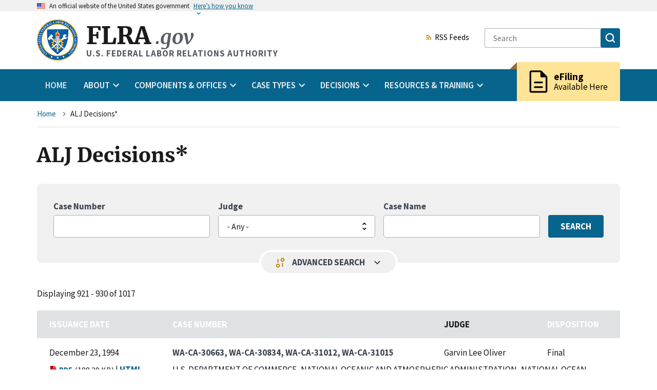

--- FILE ---
content_type: text/html; charset=UTF-8
request_url: https://www.flra.gov/decisions/alj-decisions?caseno=&amp%3Bfield_judge=All&amp%3Bparties=&amp%3Bkeys=&amp%3Bdisposition=All&amp%3Border=field_case_number&amp%3Bsort=asc&amp%3Bpage=96&field_judge=All&parties=&keys=&disposition=All&page=92&order=field_issuance_date&sort=desc
body_size: 69385
content:


<!DOCTYPE html>
<html lang="en" dir="ltr" prefix="og: https://ogp.me/ns#" class="no-js">
  <head>
    <meta charset="utf-8" />
<link rel="canonical" href="https://www.flra.gov/decisions/alj-decisions" />
<link rel="icon" href="themes/custom/fbase/favicon.ico" />
<link rel="icon" sizes="16x16" href="/themes/custom/fbase/images/favicon/favicon-16x16.png" />
<link rel="icon" sizes="32x32" href="/themes/custom/fbase/images/favicon/favicon-32x32.png" />
<link rel="icon" sizes="96x96" href="/themes/custom/fbase/images/favicon/favicon-96x96.png" />
<link rel="icon" sizes="192x192" href="/themes/custom/fbase/images/favicon/android-icon-192x192.png" />
<link rel="apple-touch-icon" href="/themes/custom/fbase/images/favicon/apple-icon-60x60.png" />
<link rel="apple-touch-icon" sizes="72x72" href="/themes/custom/fbase/images/favicon/apple-icon-72x72.png" />
<link rel="apple-touch-icon" sizes="76x76" href="/themes/custom/fbase/images/favicon/apple-icon-76x76.png" />
<link rel="apple-touch-icon" sizes="114x114" href="/themes/custom/fbase/images/favicon/apple-icon-114x114.png" />
<link rel="apple-touch-icon" sizes="120x120" href="/themes/custom/fbase/images/favicon/apple-icon-120x120.png" />
<link rel="apple-touch-icon" sizes="144x144" href="/themes/custom/fbase/images/favicon/apple-icon-144x144.png" />
<link rel="apple-touch-icon" sizes="152x152" href="/themes/custom/fbase/images/favicon/apple-icon-152x152.png" />
<link rel="apple-touch-icon" sizes="180x180" href="/themes/custom/fbase/images/favicon/apple-icon-180x180.png" />
<meta property="og:site_name" content="U.S. FEDERAL LABOR RELATIONS AUTHORITY" />
<meta property="og:title" content="ALJ Decisions*" />
<meta name="MobileOptimized" content="width" />
<meta name="HandheldFriendly" content="true" />
<meta name="viewport" content="width=device-width, initial-scale=1.0" />

    <title>ALJ Decisions* | U.S. FEDERAL LABOR RELATIONS AUTHORITY</title>
    <link rel="stylesheet" media="all" href="/core/misc/components/progress.module.css?t6d481" />
<link rel="stylesheet" media="all" href="/core/misc/components/ajax-progress.module.css?t6d481" />
<link rel="stylesheet" media="all" href="/core/modules/system/css/components/fieldgroup.module.css?t6d481" />
<link rel="stylesheet" media="all" href="/core/modules/system/css/components/container-inline.module.css?t6d481" />
<link rel="stylesheet" media="all" href="/core/modules/system/css/components/details.module.css?t6d481" />
<link rel="stylesheet" media="all" href="/core/modules/system/css/components/item-list.module.css?t6d481" />
<link rel="stylesheet" media="all" href="/core/modules/system/css/components/js.module.css?t6d481" />
<link rel="stylesheet" media="all" href="/core/modules/system/css/components/nowrap.module.css?t6d481" />
<link rel="stylesheet" media="all" href="/core/modules/system/css/components/position-container.module.css?t6d481" />
<link rel="stylesheet" media="all" href="/core/modules/system/css/components/reset-appearance.module.css?t6d481" />
<link rel="stylesheet" media="all" href="/core/modules/system/css/components/resize.module.css?t6d481" />
<link rel="stylesheet" media="all" href="/core/modules/system/css/components/system-status-counter.css?t6d481" />
<link rel="stylesheet" media="all" href="/core/modules/system/css/components/system-status-report-counters.css?t6d481" />
<link rel="stylesheet" media="all" href="/core/modules/system/css/components/system-status-report-general-info.css?t6d481" />
<link rel="stylesheet" media="all" href="/core/modules/system/css/components/tablesort.module.css?t6d481" />
<link rel="stylesheet" media="all" href="/core/modules/views/css/views.module.css?t6d481" />
<link rel="stylesheet" media="all" href="/modules/better_exposed_filters/css/better_exposed_filters.css?t6d481" />
<link rel="stylesheet" media="all" href="//fonts.googleapis.com/icon?family=Material+Icons" />
<link rel="stylesheet" media="all" href="/modules/paragraphs/css/paragraphs.unpublished.css?t6d481" />
<link rel="stylesheet" media="all" href="/themes/custom/fbase/dist/css/back-to-top.css?t6d481" />
<link rel="stylesheet" media="all" href="/themes/custom/fbase/dist/css/block.css?t6d481" />
<link rel="stylesheet" media="all" href="/themes/custom/fbase/dist/css/breadcrumb.css?t6d481" />
<link rel="stylesheet" media="all" href="/themes/custom/fbase/dist/css/icon-link.css?t6d481" />
<link rel="stylesheet" media="all" href="/themes/custom/fbase/dist/css/file.css?t6d481" />
<link rel="stylesheet" media="all" href="/themes/custom/fbase/dist/css/styles.css?t6d481" />
<link rel="stylesheet" media="all" href="/themes/custom/fbase/dist/css/pager.css?t6d481" />
<link rel="stylesheet" media="all" href="/themes/custom/fbase/dist/css/rss-feed.css?t6d481" />
<link rel="stylesheet" media="all" href="/themes/custom/fbase/dist/css/views-exposed-form.css?t6d481" />

    
  </head>
  <body  class="path-node not-front node-page node-page--node-type-landing-page" id="top--92NdLbkq6Fk">
    
<div  class="c-skiplinks">
  <a href="#main" class="c-skiplinks__link u-visually-hidden u-focusable">Skip to main content</a>
</div>
    
      <div class="dialog-off-canvas-main-canvas" data-off-canvas-main-canvas>
    
<div  class="l-site-container">
    
      
<section  class="usa-banner" aria-label="Official government website">
  <div class="usa-accordion">  <header class="usa-banner__header">
    <div class="usa-banner__inner">
      <div class="grid-col-auto">
        <img class="usa-banner__header-flag" src="/themes/custom/fbase/dist/images/us_flag_small.png" alt="U.S. flag" />
      </div>
      <div class="grid-col-fill tablet:grid-col-auto">
        <p class="usa-banner__header-text"><span aria-hidden="true">An </span>official website of the United States government</p>
              <p class="usa-banner__header-action" aria-hidden="true">Here’s how you know</p></div>
        <button class="usa-accordion__button usa-banner__button" aria-expanded="false" aria-controls="gov-banner">
          <span class="usa-banner__button-text">Here’s how you know</span>
        </button>
          </div>
  </header>
      <div class="usa-banner__content usa-accordion__content" id="gov-banner">
      <div class="grid-row grid-gap-lg">
                  <div class="usa-banner__guidance tablet:grid-col-6">
            <img class="usa-banner__icon usa-media-block__img" src="/themes/custom/fbase/dist/images/icon-dot-gov.svg" alt="Dot gov">
            <div class="usa-media-block__body">
              <p>
                <strong>Official websites use .gov</strong>
                <br> A <strong>.gov</strong> website belongs to an official government organization in the United States.
              </p>
            </div>
          </div>
                  <div class="usa-banner__guidance tablet:grid-col-6">
            <img class="usa-banner__icon usa-media-block__img" src="/themes/custom/fbase/dist/images/icon-https.svg" alt="HTTPS">
            <div class="usa-media-block__body">
              <p>
                <strong>Secure .gov websites use HTTPS</strong>
                <br> A <strong>lock</strong> (<span class="icon-lock"><svg xmlns="http://www.w3.org/2000/svg" width="52" height="64" viewBox="0 0 52 64" class="usa-banner__lock-image" role="img" aria-labelledby="banner-lock-title banner-lock-description"><title id="banner-lock-title">Lock</title><desc id="banner-lock-description">A locked padlock</desc><path fill="#000000" fill-rule="evenodd" d="M26 0c10.493 0 19 8.507 19 19v9h3a4 4 0 0 1 4 4v28a4 4 0 0 1-4 4H4a4 4 0 0 1-4-4V32a4 4 0 0 1 4-4h3v-9C7 8.507 15.507 0 26 0zm0 8c-5.979 0-10.843 4.77-10.996 10.712L15 19v9h22v-9c0-6.075-4.925-11-11-11z"/></svg></span>) or <strong>https://</strong> means you’ve safely connected to the .gov website. Share sensitive information only on official, secure websites.
              </p>
            </div>
          </div>
              </div>
    </div>
  </div>
  </section>

  

  
<div class="usa-overlay"></div>
<header  class="usa-header usa-header--extended" role="banner">
            
<div  class="usa-navbar">
        

<div  id="block-fbase-branding" class="usa-logo">
      <a href="/" title="Home" rel="home">
      <img class="usa-logo__img" src="/themes/custom/fbase/logo.png" alt="Home" />
    </a>
    <em class="usa-logo__text">
    <a href="/" title="Home" aria-label="Home">
        FLRA<span>.gov</span>
    </a>

          <div class="usa-logo__slogan">
          U.S. FEDERAL LABOR RELATIONS AUTHORITY
      </div>
      </em>
</div>

      <button class="usa-menu-btn">Menu</button>
</div>

      

<nav  class="usa-nav" role="navigation" aria-label="Primary navigation">
  <div class="usa-nav__inner">  <button class="usa-nav__close">

<svg  class="c-icon" role="img"><title>Close</title><use href="/themes/custom/fbase/dist/images/sprite.svg#close"></use></svg></button>
            










  
  
    

  
            
<ul  data-region="navigation" class="c-menu c-menu--main usa-accordion">
  
                              
    
                        
        
    
    
    <li  class="c-menu__item">
              <a href="/" class="usa-nav__link c-menu__link" data-drupal-link-system-path="&lt;front&gt;">Home</a>
          </li>

  
                              
    
                                                        
                                                                                        
    
    
    <li  class="c-menu__item has-subnav is-expanded">
            
      <button  class="c-menu__link js-top-level has-subnav is-expanded usa-nav__link usa-accordion__button" aria-current="false" aria-expanded="false"><span>About</span></button>
      <ul  class="c-menu c-menu__subnav c-menu__dropdown-wrapper" hidden>
        <li  class="c-menu__item">
                              <a href="/about" class="c-menu__link c-menu__link--subheader" data-drupal-link-system-path="node/66159">About</a>
          <ul  class="c-menu">
      
    
    
    
    
    
    
    
    
    <li  class="c-menu__item">
              <a href="/about/introduction-flra" class="c-menu__link" aria-current="false" data-drupal-link-system-path="node/65917">Introduction to the FLRA</a>
      
          </li>
      
    
    
    
    
    
    
    
    
    <li  class="c-menu__item">
              <a href="/about/mission" class="c-menu__link" aria-current="false" data-drupal-link-system-path="node/65919">Mission</a>
      
          </li>
      
    
    
    
    
    
    
    
    
    <li  class="c-menu__item">
              <a href="/about/budget-performance" class="c-menu__link" aria-current="false" data-drupal-link-system-path="node/66079">Budget &amp; Performance</a>
      
          </li>
      
    
    
    
    
    
    
    
    
    <li  class="c-menu__item">
              <a href="/about/organizational-chart" class="c-menu__link" aria-current="false" data-drupal-link-system-path="node/66160">Organizational Chart</a>
      
          </li>
      
    
    
    
    
    
    
    
    
    <li  class="c-menu__item">
              <a href="/about/flra-leadership" class="c-menu__link" aria-current="false" data-drupal-link-system-path="node/66161">FLRA Leadership</a>
      
          </li>
      
    
    
    
    
    
    
    
    
    <li  class="c-menu__item">
              <a href="/press_releases" title="" class="c-menu__link" aria-current="false" data-drupal-link-system-path="node/79766">Press Releases</a>
      
          </li>
      
    
    
    
    
    
    
    
    
    <li  class="c-menu__item">
              <a href="/about/public-affairs" class="c-menu__link" aria-current="false" data-drupal-link-system-path="node/66156">Public Affairs</a>
      
          </li>
      
    
    
    
    
    
    
    
    
    <li  class="c-menu__item">
              <a href="https://www.usajobs.gov/Search/Results?a=AU00" title="" class="c-menu__link" aria-current="false">FLRA Job Postings</a>
      
          </li>
  </ul>
        </li>
              </ul>
          </li>

  
                              
    
                                                        
                            
    
    
    <li  class="c-menu__item has-subnav is-expanded">
            
      <button  class="c-menu__link js-top-level has-subnav is-expanded usa-nav__link usa-accordion__button" aria-current="false" aria-expanded="false"><span>Components &amp; Offices</span></button>
      <ul  class="c-menu c-menu__subnav c-menu__dropdown-wrapper" hidden>
        <li  class="c-menu__item">
                              <a href="/components-offices" class="c-menu__link c-menu__link--header" data-drupal-link-system-path="node/66162">Components &amp; Offices</a>
          <ul  class="c-menu c-menu__submenu-wrapper">
      
    
    
              
    
    
    
    
    
    <li  class="c-menu__item">
              <a href="/components-offices/components" title="" class="c-menu__link c-menu__link--subheader" aria-current="false" data-drupal-link-system-path="node/66163">Components</a>
      
              <ul  class="c-menu">
      
    
    
    
    
    
    
    
    
    <li  class="c-menu__item">
              <a href="/components-offices/components/authority" class="c-menu__link" aria-current="false" data-drupal-link-system-path="node/66064">The Authority</a>
      
          </li>
      
    
    
    
    
    
    
    
    
    <li  class="c-menu__item">
              <a href="/components-offices/components/office-general-counsel-ogc" class="c-menu__link" aria-current="false" data-drupal-link-system-path="node/66157">Office of the General Counsel</a>
      
          </li>
      
    
    
    
    
    
    
    
    
    <li  class="c-menu__item">
              <a href="/components-offices/components/federal-service-impasses-panel-fsip-or-panel" class="c-menu__link" aria-current="false" data-drupal-link-system-path="node/66010">The Federal Service Impasses Panel</a>
      
          </li>
  </ul>
          </li>
      
    
    
              
    
    
    
    
    
    <li  class="c-menu__item">
              <a href="/components-offices/offices" class="c-menu__link c-menu__link--subheader" aria-current="false" data-drupal-link-system-path="node/66164">Offices</a>
      
              <ul  class="c-menu">
      
    
    
    
    
    
    
    
    
    <li  class="c-menu__item">
              <a href="/components-offices/offices/office-administrative-law-judges" class="c-menu__link" aria-current="false" data-drupal-link-system-path="node/66088">Administrative Law Judges</a>
      
          </li>
      
    
    
    
    
    
    
    
    
    <li  class="c-menu__item">
              <a href="/components-offices/offices/office-case-intake-and-publication-cip" class="c-menu__link" aria-current="false" data-drupal-link-system-path="node/66076">Case Intake and Publication</a>
      
          </li>
      
    
    
    
    
    
    
    
    
    <li  class="c-menu__item">
              <a href="/components-offices/offices/office-executive-director" class="c-menu__link" aria-current="false" data-drupal-link-system-path="node/66070">The Executive Director</a>
      
          </li>
      
    
    
    
    
    
    
    
    
    <li  class="c-menu__item">
              <a href="/components-offices/offices/office-inspector-general" class="c-menu__link" aria-current="false" data-drupal-link-system-path="node/66144">Inspector General</a>
      
          </li>
      
    
    
    
    
    
    
    
    
    <li  class="c-menu__item">
              <a href="/components-offices/offices/legislative-and-public-affairs" class="c-menu__link" aria-current="false" data-drupal-link-system-path="node/78947">Legislative &amp; Public Affairs</a>
      
          </li>
      
    
    
    
    
    
    
    
    
    <li  class="c-menu__item">
              <a href="/components-offices/offices/office-solicitor" class="c-menu__link" aria-current="false" data-drupal-link-system-path="node/66120">The Solicitor</a>
      
          </li>
  </ul>
          </li>
  </ul>
        </li>
              </ul>
          </li>

  
                              
    
                                                        
                                                                              
    
    
    <li  class="c-menu__item has-subnav is-expanded">
            
      <button  class="c-menu__link js-top-level has-subnav is-expanded usa-nav__link usa-accordion__button" aria-current="false" aria-expanded="false"><span>Case Types</span></button>
      <ul  class="c-menu c-menu__subnav c-menu__dropdown-wrapper" hidden>
        <li  class="c-menu__item">
                              <a href="/cases" class="c-menu__link c-menu__link--subheader" data-drupal-link-system-path="node/65874">Case Types</a>
          <ul  class="c-menu">
      
    
    
    
    
    
    
    
    
    <li  class="c-menu__item">
              <a href="/cases/file-case" class="c-menu__link" aria-current="false" data-drupal-link-system-path="node/66127">File a Case</a>
      
          </li>
      
    
    
    
    
    
    
    
    
    <li  class="c-menu__item">
              <a href="/cases/unfair-labor-practice" class="c-menu__link" aria-current="false" data-drupal-link-system-path="node/66094">Unfair Labor Practice</a>
      
          </li>
      
    
    
    
    
    
    
    
    
    <li  class="c-menu__item">
              <a href="/cases/representation" class="c-menu__link" aria-current="false" data-drupal-link-system-path="node/66066">Representation</a>
      
          </li>
      
    
    
    
    
    
    
    
    
    <li  class="c-menu__item">
              <a href="/cases/arbitration" class="c-menu__link" aria-current="false" data-drupal-link-system-path="node/66065">Arbitration</a>
      
          </li>
      
    
    
    
    
    
    
    
    
    <li  class="c-menu__item">
              <a href="/cases/negotiability" class="c-menu__link" aria-current="false" data-drupal-link-system-path="node/66068">Negotiability</a>
      
          </li>
      
    
    
    
    
    
    
    
    
    <li  class="c-menu__item">
              <a href="/cases/negotiation-impasse" class="c-menu__link" aria-current="false" data-drupal-link-system-path="node/65816">Negotiation Impasse</a>
      
          </li>
      
    
    
    
    
    
    
    
    
    <li  class="c-menu__item">
              <a href="/cases/other-types" class="c-menu__link" aria-current="false" data-drupal-link-system-path="node/65436">Other Types</a>
      
          </li>
  </ul>
        </li>
              </ul>
          </li>

  
                              
    
                                                        
                                                                    
    
    
    <li  class="c-menu__item has-subnav is-expanded">
            
      <button  class="c-menu__link js-top-level has-subnav is-expanded usa-nav__link usa-accordion__button" aria-current="false" aria-expanded="false"><span>Decisions</span></button>
      <ul  class="c-menu c-menu__subnav c-menu__dropdown-wrapper" hidden>
        <li  class="c-menu__item">
                              <a href="/decisions" class="c-menu__link c-menu__link--subheader" data-drupal-link-system-path="node/66111">Decisions</a>
          <ul  class="c-menu">
      
    
    
    
    
    
    
    
    
    <li  class="c-menu__item">
              <a href="/decisions/authority-decisions" title="" class="c-menu__link" aria-current="false" data-drupal-link-system-path="node/79771">Authority Decisions</a>
      
          </li>
      
    
    
    
    
    
    
    
    
    <li  class="c-menu__item">
              <a href="/decisions/alj-decisions" title="" class="c-menu__link" aria-current="false" data-drupal-link-system-path="node/79776">Administrative Law Judges Decisions</a>
      
          </li>
      
    
    
    
    
    
    
    
    
    <li  class="c-menu__item">
              <a href="/decisions/fsip-decisions" title="" class="c-menu__link" aria-current="false" data-drupal-link-system-path="node/79781">Federal Service Impasses Panel Decisions</a>
      
          </li>
      
    
    
    
    
    
    
    
    
    <li  class="c-menu__item">
              <a href="/decisions/office-of-solicitor-decisions" title="" class="c-menu__link" aria-current="false" data-drupal-link-system-path="node/79786">Solicitor&#039;s Briefs and Court Decisions</a>
      
          </li>
      
    
    
    
    
    
    
    
    
    <li  class="c-menu__item">
              <a href="/decisions/archival-decisions-legislative-history-foreign-service-decisions" class="c-menu__link" aria-current="false" data-drupal-link-system-path="node/66174">Archival Decisions, Legislative History, &amp; Foreign Service Decisions</a>
      
          </li>
      
    
    
    
    
    
    
    
    
    <li  class="c-menu__item">
              <a href="/decisions/quarterly-digest-authority-decisions" class="c-menu__link" aria-current="false" data-drupal-link-system-path="node/78761">Quarterly Digest of Authority Decisions</a>
      
          </li>
  </ul>
        </li>
              </ul>
          </li>

  
                              
    
                                                        
                            
    
    
    <li  class="c-menu__item has-subnav is-expanded">
            
      <button  class="c-menu__link js-top-level has-subnav is-expanded usa-nav__link usa-accordion__button" aria-current="false" aria-expanded="false"><span>Resources &amp; Training</span></button>
      <ul  class="c-menu c-menu__subnav c-menu__dropdown-wrapper" hidden>
        <li  class="c-menu__item">
                              <a href="/resources-training" class="c-menu__link c-menu__link--header" data-drupal-link-system-path="node/66168">Resources &amp; Training</a>
          <ul  class="c-menu c-menu__submenu-wrapper">
      
    
    
              
    
    
    
    
    
    <li  class="c-menu__item">
              <a href="/resources-training/resources" class="c-menu__link c-menu__link--subheader" aria-current="false" data-drupal-link-system-path="node/66169">Resources</a>
      
              <ul  class="c-menu">
      
    
    
    
    
    
    
    
    
    <li  class="c-menu__item">
              <a href="/decisions/quarterly-digest-authority-decisions" title="" class="c-menu__link" aria-current="false" data-drupal-link-system-path="node/78761">Quarterly Digest of Authority Decisions</a>
      
          </li>
      
    
    
    
    
    
    
    
    
    <li  class="c-menu__item">
              <a href="/resources-training/resources/statute-regulations" class="c-menu__link" aria-current="false" data-drupal-link-system-path="node/65875">The Statute &amp; Regulations</a>
      
          </li>
      
    
    
    
    
    
    
    
    
    <li  class="c-menu__item">
              <a href="/resources-training/resources/information-case-type" class="c-menu__link" aria-current="false" data-drupal-link-system-path="node/77986">Information by Case Type</a>
      
          </li>
      
    
    
    
    
    
    
    
    
    <li  class="c-menu__item">
              <a href="/resources-training/resources/policy-statements" class="c-menu__link" aria-current="false" data-drupal-link-system-path="node/78777">Policy Statements</a>
      
          </li>
      
    
    
    
    
    
    
    
    
    <li  class="c-menu__item">
              <a href="/resources-training/resources/guides-manuals" class="c-menu__link" aria-current="false" data-drupal-link-system-path="node/66173">Guides &amp; Manuals</a>
      
          </li>
      
    
    
    
    
    
    
    
    
    <li  class="c-menu__item">
              <a href="/resources-training/resources/forms-checklists" class="c-menu__link" aria-current="false" data-drupal-link-system-path="node/66096">Forms &amp; Checklists</a>
      
          </li>
      
    
    
    
    
    
    
    
    
    <li  class="c-menu__item">
              <a href="/resources-training/resources/alternative-dispute-resolution" class="c-menu__link" aria-current="false" data-drupal-link-system-path="node/65997">Alternative Dispute Resolution</a>
      
          </li>
  </ul>
          </li>
      
    
    
              
    
    
    
    
    
    <li  class="c-menu__item">
              <a href="/resources-training/training" class="c-menu__link c-menu__link--subheader" aria-current="false" data-drupal-link-system-path="node/66113">Training</a>
      
              <ul  class="c-menu">
      
    
    
    
    
    
    
    
    
    <li  class="c-menu__item">
              <a href="/resources-training/training/upcoming-flra-training" class="c-menu__link" aria-current="false" data-drupal-link-system-path="node/78568">Upcoming FLRA Training</a>
      
          </li>
      
    
    
    
    
    
    
    
    
    <li  class="c-menu__item">
              <a href="/resources-training/training/training-contacts" class="c-menu__link" aria-current="false" data-drupal-link-system-path="node/66136">Training Contacts</a>
      
          </li>
      
    
    
    
    
    
    
    
    
    <li  class="c-menu__item">
              <a href="https://www.youtube.com/c/FederalLaborRelationsAuthority" title="" class="c-menu__link" aria-current="false">FLRA on YouTube</a>
      
          </li>
      
    
    
    
    
    
    
    
    
    <li  class="c-menu__item">
              <a href="/resources-training/training/course-materials" class="c-menu__link" aria-current="false" data-drupal-link-system-path="node/66199">Course Materials</a>
      
          </li>
      
    
    
    
    
    
    
    
    
    <li  class="c-menu__item">
              <a href="/resources-training/training/video-training" class="c-menu__link" aria-current="false" data-drupal-link-system-path="node/79123">Video Training</a>
      
          </li>
      
    
    
    
    
    
    
    
    
    <li  class="c-menu__item">
              <a href="/resources-training/training/customer-feedback" class="c-menu__link" aria-current="false" data-drupal-link-system-path="node/66198">Customer Feedback</a>
      
          </li>
  </ul>
          </li>
  </ul>
        </li>
              </ul>
          </li>

  </ul>



  
  
  
  



          <div class="usa-nav__secondary">
                              




        
  <a  class="c-icon-link c-rss-feed" href="/feeds"><svg  class="c-icon  c-icon-link__icon is-spaced-after" role="img"><use href="/themes/custom/fbase/dist/images/sprite.svg#rss_feed"></use></svg>RSS Feeds</a>

                            
<form  class="usa-search"  action="/search">
  <div role="search">
    <label class="usa-sr-only" for="">Search</label>
    <input class="usa-input" id="" type="search" name="keys" placeholder="Search">
    <button class="usa-button" type="submit">
      <span class="usa-sr-only">Search</span>
      <img src="/themes/custom/fbase/dist/images/usa-icons-bg/search.svg" class="usa-search__submit-icon" alt="Search">
    </button>
  </div>
</form>
            </div>

          <div class="efiling_wrapper">
      <a href="https://efile.flra.gov/representatives/sign_in" class="efiling" target="__blank">
            <div class="material-icons">description</div>
        <div class="efiling_content">
      <div class="heading">eFiling</div>
      <span>Available Here</span>
    </div>
      </a>
  </div>
          </div></nav>
      </header>

    

<div  class="l-breadcrumb">
          










  
  
    

  
              





<nav  aria-labelledby="breadcrumb-label--lEIHIlZMseg" class="c-breadcrumb" role="navigation">
  <div class="l-constrain">
    <h2
       id="breadcrumb-label--lEIHIlZMseg" class="c-breadcrumb__title  u-visually-hidden">Breadcrumb</h2>
    <ol class="c-breadcrumb__list">
              <li class="c-breadcrumb__item">
                      <a class="c-breadcrumb__link" href="/">Home</a>
          
            

<svg  class="c-icon  c-icon--pager is-spaced-before" role="img"><use href="/themes/custom/fbase/dist/images/sprite.svg#navigate_next"></use></svg>
        </li>
              <li class="c-breadcrumb__item">
                      <span aria-current="page">
              ALJ Decisions*
            </span>
          
            

<svg  class="c-icon  c-icon--pager is-spaced-before" role="img"><use href="/themes/custom/fbase/dist/images/sprite.svg#navigate_next"></use></svg>
        </li>
          </ol>
  </div>
</nav>

  
  
  
  

      </div>


  

  

  <main id="main" class="c-main" role="main" tabindex="-1">
      
    

<div  class="l-content">
      <div >
          










  
  
    

  
            



    
  

  <div class="l-constrain">


<article  class="c-article">
  
      
<h1  class="c-page-title">
<span>ALJ Decisions*</span>
</h1>
    

  
                  <div data-drupal-messages-fallback class="hidden"></div>







  <div  id="block-fbase-local-tasks" class="c-block">

      <div  class="l-constrain">
  
  
    

      <div  class="c-block__content">
  
      
  
      </div>
  
      </div>
  
  </div>


      
  
      


<div  class="c-field">
  <div class="c-field__content">
  <div class="search-form-wrapper">
    









  
  
    

  
      
    
    <form action="/decisions/alj-decisions" method="get" id="views-exposed-form-search-block-alj-decisions-block-1" accept-charset="UTF-8">
  





<div class="search-form js-search-form">

  
  <div class="search-form__basic">

    <div class="search-form__basic_fields">
        





<div  class="c-form-item c-form-item--text       c-form-item--id-case-number js-form-item js-form-type-textfield js-form-item-case-number">
      




<label  for="edit-case-number--2" class="c-form-item__label">
  Case Number

  
  </label>

  
  <input  data-drupal-selector="edit-case-number" type="text" id="edit-case-number--2" name="case_number" value="" size="30" maxlength="128" class="c-form-item__text">
  
  
  </div>

  





<div  class="c-form-item c-form-item--select       c-form-item--id-judge js-form-item js-form-type-select js-form-item-judge">
      




<label  for="edit-judge--2" class="c-form-item__label">
  Judge

  
  </label>

  
  <select  data-drupal-selector="edit-judge" id="edit-judge--2" name="judge" class="c-form-item__select c-form-item--select"><option value="All" selected="selected">- Any -</option><option value="35">Leisha Self</option><option value="33">William B. Devaney</option><option value="32">Susan E. Jelen</option><option value="31">Samuel A. Chaitovitz</option><option value="30">Salvatore J. Arrigo</option><option value="24">Eli Nash Jr.</option><option value="34">David L. Welch</option><option value="23">Charles R. Center</option><option value="25">Garvin Lee Oliver</option><option value="26">Jesse Etelson</option><option value="29">Richard A. Pearson</option><option value="28">Paul B. Lang</option><option value="27">John H. Fenton</option><option value="22">Burton S. Sternburg</option></select>
  
  
  </div>

  





<div  class="c-form-item c-form-item--text       c-form-item--id-title js-form-item js-form-type-textfield js-form-item-title">
      




<label  for="edit-title--2" class="c-form-item__label">
  Case Name

  
  </label>

  
  <input  data-drupal-selector="edit-title" type="text" id="edit-title--2" name="title" value="" size="30" maxlength="128" class="c-form-item__text">
  
  
  </div>


    </div>

    <div class="search-form__basic-submit">
        





  

















<input  data-drupal-selector="edit-submit-search-block-alj-decisions-2" type="submit" id="edit-submit-search-block-alj-decisions--2" value="Search" class="c-button js-form-submit c-form-item__submit">



    </div>

  </div>

      <div class="search-form__advanced closed">
        





<div  class="c-form-item c-form-item--text       c-form-item--id-decision-text js-form-item js-form-type-textfield js-form-item-decision-text">
      




<label  for="edit-decision-text--2" class="c-form-item__label">
  Decision Text

  
  </label>

  
  <input  data-drupal-selector="edit-decision-text" type="text" id="edit-decision-text--2" name="decision_text" value="" size="30" maxlength="128" class="c-form-item__text">
  
  
  </div>

  





<div  class="c-form-item c-form-item--select       c-form-item--id-disposition js-form-item js-form-type-select js-form-item-disposition">
      




<label  for="edit-disposition--2" class="c-form-item__label">
  Disposition

  
  </label>

  
  <select  data-drupal-selector="edit-disposition" id="edit-disposition--2" name="disposition" class="c-form-item__select c-form-item--select"><option value="All" selected="selected">- Any -</option><option value="final">Final</option><option value="pending">Pending</option><option value="remand">On Remand</option></select>
  
  
  </div>



      <div class="search-form__advanced-submit">
          
<div data-drupal-selector="edit-actions" class="form-actions js-form-wrapper" id="edit-actions--2">





  

















<input  data-drupal-selector="edit-submit-search-block-alj-decisions-2" type="submit" id="edit-submit-search-block-alj-decisions--2" value="Search" class="c-button js-form-submit c-form-item__submit">







  

















<input  data-drupal-selector="edit-reset-search-block-alj-decisions-2" type="submit" id="edit-reset-search-block-alj-decisions--2" name="reset" value="Clear All Filters" class="c-button js-form-submit c-form-item__submit">

</div>


      </div>
    </div>

    <div class="toggle-advanced-search" aria-expanded="false">
      <span class="material-icons filter">page_info</span>
      Advanced search
      <span class="material-icons arrow">keyboard_arrow_down</span>
    </div>
  </div>



</form>

  
  
  

  </div>
  <div class="c-paragraph c-paragraph--type-search-block c-paragraph--view-mode-default">
    




<div  class="c-field c-field--name-search-view c-field--type-viewsreference c-field--label-hidden">
  <div class="c-field__content">



<div  class="c-view c-view--search-block-alj-decisions c-view--display-block_1 view js-view-dom-id-6461eb80b76b8eb714eee0d1df5d2f44b1e99d0f00e8cf94525dbfb5065a8ff4">
  
  
  

  
      <div class="c-view__header">Displaying 921 - 930 of 1017</div>
  
  

  


<div  class="search-table search-table__alj-decision usa-table--stacked">
  <table class="cols-8">

    
          <thead>
        <tr>
                                                                                                                                    <th  id="view-issuance-date-table-column" class="views-field views-field-issuance-date" scope="col"><a href="?caseno=&amp;amp%3Bfield_judge=All&amp;amp%3Bparties=&amp;amp%3Bkeys=&amp;amp%3Bdisposition=All&amp;amp%3Border=field_case_number&amp;amp%3Bsort=asc&amp;amp%3Bpage=96&amp;field_judge=All&amp;parties=&amp;keys=&amp;disposition=All&amp;page=92&amp;case_number=&amp;judge=All&amp;title=&amp;decision_text=&amp;order=issuance_date&amp;sort=desc" title="sort by Issuance Date" rel="nofollow">Issuance Date</a></th>
                                                                                    <th  id="view-case-number-1-table-column" class="views-field views-field-case-number-1" scope="col"><a href="?caseno=&amp;amp%3Bfield_judge=All&amp;amp%3Bparties=&amp;amp%3Bkeys=&amp;amp%3Bdisposition=All&amp;amp%3Border=field_case_number&amp;amp%3Bsort=asc&amp;amp%3Bpage=96&amp;field_judge=All&amp;parties=&amp;keys=&amp;disposition=All&amp;page=92&amp;case_number=&amp;judge=All&amp;title=&amp;decision_text=&amp;order=case_number_1&amp;sort=asc" title="sort by Case Number" rel="nofollow">Case Number</a></th>
                                                                                    <th  id="view-judge-table-column" class="views-field views-field-judge" scope="col">Judge</th>
                                                                                    <th  id="view-disposition-table-column" class="views-field views-field-disposition" scope="col"><a href="?caseno=&amp;amp%3Bfield_judge=All&amp;amp%3Bparties=&amp;amp%3Bkeys=&amp;amp%3Bdisposition=All&amp;amp%3Border=field_case_number&amp;amp%3Bsort=asc&amp;amp%3Bpage=96&amp;field_judge=All&amp;parties=&amp;keys=&amp;disposition=All&amp;page=92&amp;case_number=&amp;judge=All&amp;title=&amp;decision_text=&amp;order=disposition&amp;sort=asc" title="sort by Disposition" rel="nofollow">Disposition</a></th>
                                                                                                                                                                                                                  </tr>
      </thead>
    
    <tbody>
                    <tr class="group-one first">
      <td headers="view-issuance-date-table-column" class="views-field-issuance-date"><div class="label">Issuance Date</div><time datetime="1994-12-23T12:00:00Z">December 23, 1994</time>
</td>
      <td headers="view-case-number-1-table-column" class="views-field-case-number-1"><div class="label">Case Number</div>WA-CA-30663, WA-CA-30834, WA-CA-31012, WA-CA-31015</td>
      <td headers="view-judge-table-column" class="views-field-judge"><div class="label">Judge</div>Garvin Lee Oliver</td>
      <td headers="view-disposition-table-column" class="views-field-disposition"><div class="label">Disposition</div>Final</td>
    </tr>
    <tr class="group-one last">
      <td>
                          


<div  class="c-field">
  <div class="c-field__content">



<span  class="c-file c-file--mime-application-pdf c-file--application-pdf c-file">

        
  <a  class="c-icon-link c-file__link" href="/system/files/alj_decisions/1995-02_WA-30663.ca.pdf"><svg  class="c-icon  c-icon-link__icon is-spaced-after" role="img"><use href="/themes/custom/fbase/dist/images/sprite.svg#pdf"></use></svg>PDF</a>
      <span class="c-file__size">(188.29 KB)</span>
  </span>
</div></div>

          |
                <a href="https://www.flra.gov/decisions/alj-decisions/us-department-commerce-national-oceanic-and-atmospheric-administration-4" class="html-link">HTML</a>
      </td>
      <td colspan="4">
        U.S. DEPARTMENT OF COMMERCE, NATIONAL OCEANIC AND ATMOSPHERIC ADMINISTRATION, NATIONAL OCEAN SERVICE, COAST AND GEODETIC SURVEY, RIVERDALE, MARYLAND and AMERICAN FEDERATION OF GOVERNMENT EMPLOYEES, LOCAL 2640, AFL-CIO
      </td>
    </tr>
              <tr class="group-two first">
      <td headers="view-issuance-date-table-column" class="views-field-issuance-date"><div class="label">Issuance Date</div><time datetime="1995-04-27T12:00:00Z">April 27, 1995</time>
</td>
      <td headers="view-case-number-1-table-column" class="views-field-case-number-1"><div class="label">Case Number</div>SF-CA-30565</td>
      <td headers="view-judge-table-column" class="views-field-judge"><div class="label">Judge</div>Garvin Lee Oliver</td>
      <td headers="view-disposition-table-column" class="views-field-disposition"><div class="label">Disposition</div>Final</td>
    </tr>
    <tr class="group-two last">
      <td>
                          


<div  class="c-field">
  <div class="c-field__content">



<span  class="c-file c-file--mime-application-pdf c-file--application-pdf c-file">

        
  <a  class="c-icon-link c-file__link" href="/system/files/alj_decisions/1995-06_SF-30565.pdf"><svg  class="c-icon  c-icon-link__icon is-spaced-after" role="img"><use href="/themes/custom/fbase/dist/images/sprite.svg#pdf"></use></svg>PDF</a>
      <span class="c-file__size">(194.9 KB)</span>
  </span>
</div></div>

          |
                <a href="https://www.flra.gov/decisions/alj-decisions/naval-weapons-station-concord-concord-california-and-american-federation" class="html-link">HTML</a>
      </td>
      <td colspan="4">
        NAVAL WEAPONS STATION CONCORD CONCORD, CALIFORNIA and AMERICAN FEDERATION OF GOVERNMENT EMPLOYEES, LOCAL 1931, AFL-CIO
      </td>
    </tr>
              <tr class="group-one first">
      <td headers="view-issuance-date-table-column" class="views-field-issuance-date"><div class="label">Issuance Date</div><time datetime="1995-05-11T12:00:00Z">May 11, 1995</time>
</td>
      <td headers="view-case-number-1-table-column" class="views-field-case-number-1"><div class="label">Case Number</div>AT-CA-40242</td>
      <td headers="view-judge-table-column" class="views-field-judge"><div class="label">Judge</div>William B. Devaney</td>
      <td headers="view-disposition-table-column" class="views-field-disposition"><div class="label">Disposition</div>Final</td>
    </tr>
    <tr class="group-one last">
      <td>
                          


<div  class="c-field">
  <div class="c-field__content">



<span  class="c-file c-file--mime-application-pdf c-file--application-pdf c-file">

        
  <a  class="c-icon-link c-file__link" href="/system/files/alj_decisions/1995-06_AT-40242.CA.pdf"><svg  class="c-icon  c-icon-link__icon is-spaced-after" role="img"><use href="/themes/custom/fbase/dist/images/sprite.svg#pdf"></use></svg>PDF</a>
      <span class="c-file__size">(194.36 KB)</span>
  </span>
</div></div>

          |
                <a href="https://www.flra.gov/decisions/alj-decisions/defense-commissary-agency-albany-commissary-marine-corps-logistics-base" class="html-link">HTML</a>
      </td>
      <td colspan="4">
        DEFENSE COMMISSARY AGENCY ALBANY COMMISSARY MARINE CORPS LOGISTICS BASE ALBANY, GEORGIA and AMERICAN FEDERATION OF GOVERNMENT EMPLOYEES, LOCAL 2317
      </td>
    </tr>
              <tr class="group-two first">
      <td headers="view-issuance-date-table-column" class="views-field-issuance-date"><div class="label">Issuance Date</div><time datetime="1995-07-17T12:00:00Z">July 17, 1995</time>
</td>
      <td headers="view-case-number-1-table-column" class="views-field-case-number-1"><div class="label">Case Number</div>BY-CA-30946, BY-CA-30949</td>
      <td headers="view-judge-table-column" class="views-field-judge"><div class="label">Judge</div>Salvatore J. Arrigo</td>
      <td headers="view-disposition-table-column" class="views-field-disposition"><div class="label">Disposition</div>Final</td>
    </tr>
    <tr class="group-two last">
      <td>
                          


<div  class="c-field">
  <div class="c-field__content">



<span  class="c-file c-file--mime-application-pdf c-file--application-pdf c-file">

        
  <a  class="c-icon-link c-file__link" href="/system/files/alj_decisions/1995-09_BY-30946.ca.pdf"><svg  class="c-icon  c-icon-link__icon is-spaced-after" role="img"><use href="/themes/custom/fbase/dist/images/sprite.svg#pdf"></use></svg>PDF</a>
      <span class="c-file__size">(189.89 KB)</span>
  </span>
</div></div>

          |
                <a href="https://www.flra.gov/decisions/alj-decisions/department-veterans-affairs-medical-center-northport-new-york-and-national" class="html-link">HTML</a>
      </td>
      <td colspan="4">
        DEPARTMENT OF VETERANS AFFAIRS MEDICAL CENTER, NORTHPORT, NEW YORK and NATIONAL FEDERATION OF FEDERAL EMPLOYEES, LOCAL 387
      </td>
    </tr>
              <tr class="group-one first">
      <td headers="view-issuance-date-table-column" class="views-field-issuance-date"><div class="label">Issuance Date</div><time datetime="1995-07-27T12:00:00Z">July 27, 1995</time>
</td>
      <td headers="view-case-number-1-table-column" class="views-field-case-number-1"><div class="label">Case Number</div>AT-CA-40818</td>
      <td headers="view-judge-table-column" class="views-field-judge"><div class="label">Judge</div>William B. Devaney</td>
      <td headers="view-disposition-table-column" class="views-field-disposition"><div class="label">Disposition</div>Final</td>
    </tr>
    <tr class="group-one last">
      <td>
                          


<div  class="c-field">
  <div class="c-field__content">



<span  class="c-file c-file--mime-application-pdf c-file--application-pdf c-file">

        
  <a  class="c-icon-link c-file__link" href="/system/files/alj_decisions/1995-09_AT-40818.CA.pdf"><svg  class="c-icon  c-icon-link__icon is-spaced-after" role="img"><use href="/themes/custom/fbase/dist/images/sprite.svg#pdf"></use></svg>PDF</a>
      <span class="c-file__size">(192.3 KB)</span>
  </span>
</div></div>

          |
                <a href="https://www.flra.gov/decisions/alj-decisions/department-army-headquarters-xviii-airborne-corps-and-fort-bragg-fort-bragg" class="html-link">HTML</a>
      </td>
      <td colspan="4">
        DEPARTMENT OF THE ARMY HEADQUARTERS XVIII AIRBORNE CORPS AND FORT BRAGG, FORT BRAGG, NORTH CAROLINA and AMERICAN FEDERATION OF GOVERNMENT EMPLOYEES, LOCAL 1770
      </td>
    </tr>
              <tr class="group-two first">
      <td headers="view-issuance-date-table-column" class="views-field-issuance-date"><div class="label">Issuance Date</div><time datetime="2011-07-14T12:00:00Z">July 14, 2011</time>
</td>
      <td headers="view-case-number-1-table-column" class="views-field-case-number-1"><div class="label">Case Number</div>SF-CA-09-0477, SF-CA-10-0004</td>
      <td headers="view-judge-table-column" class="views-field-judge"><div class="label">Judge</div>Susan E. Jelen</td>
      <td headers="view-disposition-table-column" class="views-field-disposition"><div class="label">Disposition</div>Final</td>
    </tr>
    <tr class="group-two last">
      <td>
                          


<div  class="c-field">
  <div class="c-field__content">



<span  class="c-file c-file--mime-application-pdf c-file--application-pdf c-file">

        
  <a  class="c-icon-link c-file__link" href="/system/files/decisions/SF-CA-09-0477%20et%20al.pdf"><svg  class="c-icon  c-icon-link__icon is-spaced-after" role="img"><use href="/themes/custom/fbase/dist/images/sprite.svg#pdf"></use></svg>PDF</a>
      <span class="c-file__size">(220.81 KB)</span>
  </span>
</div></div>

          |
                <a href="https://www.flra.gov/decisions/alj-decisions/social-security-administration-ukiah-california-and-american-federation" class="html-link">HTML</a>
      </td>
      <td colspan="4">
        SOCIAL SECURITY ADMINISTRATION UKIAH, CALIFORNIA and AMERICAN FEDERATION OF GOVERNMENT EMPLOYEES, LOCAL 3172, AFL-CIO
      </td>
    </tr>
              <tr class="group-one first">
      <td headers="view-issuance-date-table-column" class="views-field-issuance-date"><div class="label">Issuance Date</div><time datetime="2011-03-30T12:00:00Z">March 30, 2011</time>
</td>
      <td headers="view-case-number-1-table-column" class="views-field-case-number-1"><div class="label">Case Number</div>DE-CA-10-0397</td>
      <td headers="view-judge-table-column" class="views-field-judge"><div class="label">Judge</div>Susan E. Jelen</td>
      <td headers="view-disposition-table-column" class="views-field-disposition"><div class="label">Disposition</div>Final</td>
    </tr>
    <tr class="group-one last">
      <td>
                          


<div  class="c-field">
  <div class="c-field__content">



<span  class="c-file c-file--mime-application-pdf c-file--application-pdf c-file">

        
  <a  class="c-icon-link c-file__link" href="/system/files/decisions/DE-CA-10-0397.Final_.3-30-11.pdf"><svg  class="c-icon  c-icon-link__icon is-spaced-after" role="img"><use href="/themes/custom/fbase/dist/images/sprite.svg#pdf"></use></svg>PDF</a>
      <span class="c-file__size">(30.26 KB)</span>
  </span>
</div></div>

          |
                <a href="https://www.flra.gov/decisions/alj-decisions/us-department-agriculture-rural-development-st-louis-missouri-and-american" class="html-link">HTML</a>
      </td>
      <td colspan="4">
        U.S. DEPARTMENT OF AGRICULTURE, RURAL DEVELOPMENT ST. LOUIS, MISSOURI and AMERICAN FEDERATION OF GOVERNMENT EMPLOYEES, LOCAL 3354
      </td>
    </tr>
              <tr class="group-two first">
      <td headers="view-issuance-date-table-column" class="views-field-issuance-date"><div class="label">Issuance Date</div><time datetime="2014-06-26T12:00:00Z">June 26, 2014</time>
</td>
      <td headers="view-case-number-1-table-column" class="views-field-case-number-1"><div class="label">Case Number</div>DE-CA-10-0356</td>
      <td headers="view-judge-table-column" class="views-field-judge"><div class="label">Judge</div>Susan E. Jelen</td>
      <td headers="view-disposition-table-column" class="views-field-disposition"><div class="label">Disposition</div>Final</td>
    </tr>
    <tr class="group-two last">
      <td>
                        <a href="https://www.flra.gov/decisions/alj-decisions/department-energy-western-area-power-administration-rocky-mountain-region" class="html-link">HTML</a>
      </td>
      <td colspan="4">
        DEPARTMENT OF ENERGY, WESTERN AREA POWER ADMINISTRATION, ROCKY MOUNTAIN REGION, LAKEWOOD, COLORADO AND INTERNATIONAL BROTHERHOOD OF ELECTRICAL WORKERS, LOCAL 2159
      </td>
    </tr>
              <tr class="group-one first">
      <td headers="view-issuance-date-table-column" class="views-field-issuance-date"><div class="label">Issuance Date</div><time datetime="2014-07-23T12:00:00Z">July 23, 2014</time>
</td>
      <td headers="view-case-number-1-table-column" class="views-field-case-number-1"><div class="label">Case Number</div>AT-CA-12-0323</td>
      <td headers="view-judge-table-column" class="views-field-judge"><div class="label">Judge</div>Charles R. Center</td>
      <td headers="view-disposition-table-column" class="views-field-disposition"><div class="label">Disposition</div>Final</td>
    </tr>
    <tr class="group-one last">
      <td>
                          


<div  class="c-field">
  <div class="c-field__content">



<span  class="c-file c-file--mime-application-pdf c-file--application-pdf c-file">

        
  <a  class="c-icon-link c-file__link" href="/system/files/decisions/AT-CA-12-0323.pdf"><svg  class="c-icon  c-icon-link__icon is-spaced-after" role="img"><use href="/themes/custom/fbase/dist/images/sprite.svg#pdf"></use></svg>PDF</a>
      <span class="c-file__size">(655.14 KB)</span>
  </span>
</div></div>

          |
                <a href="https://www.flra.gov/decisions/alj-decisions/social-security-administration-savannah-georgia-and-american-federation" class="html-link">HTML</a>
      </td>
      <td colspan="4">
        SOCIAL SECURITY ADMINISTRATION, SAVANNAH, GEORGIA AND AMERICAN FEDERATION OF GOVERNMENTEMPLOYEES, AFL-CIO, LOCAL 4056  SOCIAL SECURITY ADMINISTRATION
      </td>
    </tr>
              <tr class="group-two first">
      <td headers="view-issuance-date-table-column" class="views-field-issuance-date"><div class="label">Issuance Date</div><time datetime="2014-10-15T12:00:00Z">October 15, 2014</time>
</td>
      <td headers="view-case-number-1-table-column" class="views-field-case-number-1"><div class="label">Case Number</div>DE-CA-12-0006</td>
      <td headers="view-judge-table-column" class="views-field-judge"><div class="label">Judge</div>Richard A. Pearson</td>
      <td headers="view-disposition-table-column" class="views-field-disposition"><div class="label">Disposition</div>Final</td>
    </tr>
    <tr class="group-two last">
      <td>
                          


<div  class="c-field">
  <div class="c-field__content">



<span  class="c-file c-file--mime-application-pdf c-file--application-pdf c-file">

        
  <a  class="c-icon-link c-file__link" href="/system/files/decisions/DE-CA-12-0006.pdf"><svg  class="c-icon  c-icon-link__icon is-spaced-after" role="img"><use href="/themes/custom/fbase/dist/images/sprite.svg#pdf"></use></svg>PDF</a>
      <span class="c-file__size">(1.1 MB)</span>
  </span>
</div></div>

          |
                <a href="https://www.flra.gov/decisions/alj-decisions/us-department-justice-federal-bureau-prisons-united-states-penitentiary" class="html-link">HTML</a>
      </td>
      <td colspan="4">
        U.S. DEPARTMENT OF JUSTICE, FEDERAL BUREAU OF PRISONS, UNITED STATES PENITENTIARY, FLORENCE, COLORADO AND AMERICAN FEDERATION OF GOVERNMENT EMPLOYEES, AFL CIO, COUNCIL OF PRISON LOCALS, LOCAL 1112
      </td>
    </tr>
  
    </tbody>

  </table>
</div>

    






  <nav  class="c-pager" role="navigation">

    <ul class="c-pager__items js-pager__items">
                            <li class="c-pager__item c-pager__item--previous">
          <a class="c-pager__link c-pager__link--previous" href="?caseno=&amp;amp%3Bfield_judge=All&amp;amp%3Bparties=&amp;amp%3Bkeys=&amp;amp%3Bdisposition=All&amp;amp%3Border=field_case_number&amp;amp%3Bsort=asc&amp;amp%3Bpage=96&amp;field_judge=All&amp;parties=&amp;keys=&amp;disposition=All&amp;order=field_issuance_date&amp;sort=desc&amp;page=91" aria-label="Go to previous page" title="Go to previous page" rel="prev" ><svg  class="c-icon  c-icon--pager is-spaced-after" role="img" aria-hidden="true"><use href="/themes/custom/fbase/dist/images/sprite.svg#chevron_left"></use></svg><span class="u-visually-hidden">Go to previous page</span><span class="c-pager__link--text" aria-hidden="true">Previous</span></a>
        </li>
      
                            <li class="c-pager__item c-pager__item--number c-pager__item--first">
          <a class="c-pager__link c-pager__link--first" href="?caseno=&amp;amp%3Bfield_judge=All&amp;amp%3Bparties=&amp;amp%3Bkeys=&amp;amp%3Bdisposition=All&amp;amp%3Border=field_case_number&amp;amp%3Bsort=asc&amp;amp%3Bpage=96&amp;field_judge=All&amp;parties=&amp;keys=&amp;disposition=All&amp;order=field_issuance_date&amp;sort=desc&amp;page=0" aria-label="Go to first page" title="Go to first page" >1
              <span class="u-visually-hidden">Go to first page</span></a>
        </li>
      
                    <li class="c-pager__item c-pager__item--ellipsis" role="presentation">…</li>
      
                                                                        <li class="c-pager__item c-pager__item--number">
                                        <a class="c-pager__link" href="?caseno=&amp;amp%3Bfield_judge=All&amp;amp%3Bparties=&amp;amp%3Bkeys=&amp;amp%3Bdisposition=All&amp;amp%3Border=field_case_number&amp;amp%3Bsort=asc&amp;amp%3Bpage=96&amp;field_judge=All&amp;parties=&amp;keys=&amp;disposition=All&amp;order=field_issuance_date&amp;sort=desc&amp;page=91" aria-label="Go to page 92" title="Go to page 92" >
                <span class="u-visually-hidden">
                  Page
                </span>92</a>
                      </li>
                                <li class="c-pager__item c-pager__item--number c-pager__item--current">
                          <span class="u-visually-hidden">
                Currently on page
              </span>93          </li>
                                <li class="c-pager__item c-pager__item--number">
                                        <a class="c-pager__link" href="?caseno=&amp;amp%3Bfield_judge=All&amp;amp%3Bparties=&amp;amp%3Bkeys=&amp;amp%3Bdisposition=All&amp;amp%3Border=field_case_number&amp;amp%3Bsort=asc&amp;amp%3Bpage=96&amp;field_judge=All&amp;parties=&amp;keys=&amp;disposition=All&amp;order=field_issuance_date&amp;sort=desc&amp;page=93" aria-label="Go to page 94" title="Go to page 94" >
                <span class="u-visually-hidden">
                  Page
                </span>94</a>
                      </li>
                                                        
                    <li class="c-pager__item c-pager__item--ellipsis" role="presentation">…</li>
      
                            <li class="c-pager__item c-pager__item--number c-pager__item--last">
          <a class="c-pager__link c-pager__link--last" href="?caseno=&amp;amp%3Bfield_judge=All&amp;amp%3Bparties=&amp;amp%3Bkeys=&amp;amp%3Bdisposition=All&amp;amp%3Border=field_case_number&amp;amp%3Bsort=asc&amp;amp%3Bpage=96&amp;field_judge=All&amp;parties=&amp;keys=&amp;disposition=All&amp;order=field_issuance_date&amp;sort=desc&amp;page=101" aria-label="Go to last page" title="Go to last page" ><span class="u-visually-hidden">Go to last page</span>
              102</a>
        </li>
      
                            <li class="c-pager__item c-pager__item--next">
          <a class="c-pager__link c-pager__link--next" href="?caseno=&amp;amp%3Bfield_judge=All&amp;amp%3Bparties=&amp;amp%3Bkeys=&amp;amp%3Bdisposition=All&amp;amp%3Border=field_case_number&amp;amp%3Bsort=asc&amp;amp%3Bpage=96&amp;field_judge=All&amp;parties=&amp;keys=&amp;disposition=All&amp;order=field_issuance_date&amp;sort=desc&amp;page=93" aria-label="Go to next page" title="Go to next page" rel="next" ><span class="u-visually-hidden">Go to next page</span><span class="c-pager__link--text" aria-hidden="true">Next</span><svg  class="c-icon  c-icon--pager is-spaced-before" role="img" aria-hidden="true"><use href="/themes/custom/fbase/dist/images/sprite.svg#chevron_right"></use></svg></a>
        </li>
      
    </ul>
  </nav>

  
  

  
  
</div>

</div></div>

  </div>
  
  









<div  class="c-paragraph c-paragraph--type-text c-paragraph--view-mode-default l-page-section">
      <div class="l-constrain">
  
  
  




<div  class="c-field c-field--name-text c-field--type-text-long c-field--label-hidden">
  <div class="c-field__content"><p>* Pursuant to 5 CFR § 2423.41 of the Authority’s Rules and Regulations, in the absence of the filing of exceptions within the established time limits, the findings, conclusions, and recommendations in the decision of an Administrative Law Judge shall, without precedential significance, become the findings, conclusions, decision and order of the Authority. Effective June 1, 2014, all Administrative Law Judge decisions are publicly posted on this website one week after issuance even though exceptions may have been filed and the decision may be subject to a subsequent review and modification by the Authority. Between January 1, 2012, and June 1, 2014, only those ALJ decisions that were adopted by the Authority as the final decision of the agency by virtue of no exceptions being filed were posted as the final ALJ decision. Decisions dated prior to January 1, 2012, or after June 1, 2014, may have been the subject of exceptions and a case number search of the Authority’s decision database should be conducted to determine if the ALJ decision was reviewed by the Authority in response to properly filed exceptions.</p></div></div>


      </div>
  </div>
</div></div>

  </article>


  </div>



  
  
  
  

          </div>
  </div>

  
  </main>

  
<footer  class="usa-footer usa-footer--slim" role="contentinfo">
      <div class="usa-footer__return-to-top grid-container">
      <a href="#">Return to top</a>
    </div>
    <div class="usa-footer__primary-section">
    <div class="usa-footer__primary-container grid-row">
      <div>
        <nav class="usa-footer__nav">
                









  
  
    

  
      


                                <ul  class="c-menu c-menu--footer">

        
                                            
                              
      
      
      <li  class="c-menu__item">
                              <a href="/" class="c-menu__link js-top-level" data-drupal-link-system-path="&lt;front&gt;">Home</a>
                        </li>
    
                                            
                              
      
      
      <li  class="c-menu__item">
                              <a href="/about" class="c-menu__link js-top-level" data-drupal-link-system-path="node/66159">About Us</a>
                        </li>
    
                                            
                              
      
      
      <li  class="c-menu__item">
                              <a href="/components-offices" class="c-menu__link js-top-level" data-drupal-link-system-path="node/66162">Components &amp; Offices</a>
                        </li>
    
                                            
                              
      
      
      <li  class="c-menu__item">
                              <a href="/cases" class="c-menu__link js-top-level" data-drupal-link-system-path="node/65874">Case Types</a>
                        </li>
    
                                            
                              
      
      
      <li  class="c-menu__item">
                              <a href="/decisions" class="c-menu__link js-top-level" data-drupal-link-system-path="node/66111">Decisions</a>
                        </li>
    
                                            
                              
      
      
      <li  class="c-menu__item">
                              <a href="/resources-training" class="c-menu__link js-top-level" data-drupal-link-system-path="node/66168">Resources &amp; Training</a>
                        </li>
    
                                            
                              
      
      
      <li  class="c-menu__item">
                              <a href="/contact" class="c-menu__link js-top-level" data-drupal-link-system-path="node/66121">Contact Us</a>
                        </li>
        </ul>
  

  
  
  


            </nav>
      </div>
    </div>
  </div>
  <div class="usa-footer__secondary-section">
    <div class="grid-container">
      <div class="grid-row">
              









  
  
    

  
      
<div  class="footer-branding">
      <a href="/flra-us-federal-labor-relations-authority" title="Home" rel="home">
      <img class="usa-logo__img" src="https://www.flra.gov/themes/custom/fbase/logo.png" alt="Home" />
    </a>
    <div class="site-name">
    <a href="/flra-us-federal-labor-relations-authority" title="Home" aria-label="Home">
      U.S. FEDERAL LABOR RELATIONS AUTHORITY
    </a>

          <div class="address">
        1400 K Street, NW<br/>Washington, DC 20424
      </div>
    
          <div class="phone">
        771-444-5801
      </div>
      </div>
</div>

<div class="efiling_wrapper">
      <a href="https://efile.flra.gov/representatives/sign_in" class="efiling" target="__blank">
            <div class="material-icons">description</div>
        <div class="efiling_content">
      <div class="heading">eFiling</div>
      <span>Available Here</span>
    </div>
      </a>
  </div>

  
  
  


          </div>
    </div>
  </div>
  <div class="usa-footer__tertiary-section">
    <div class="grid-container">
      <div class="grid-row grid-gap-2">
              









  
  
    

  
      


                                <ul  class="c-menu c-menu--footer-secondary-menu">

        
                                            
                              
      
      
      <li  class="c-menu__item">
                              <a href="/freedom-information-act-program" class="c-menu__link js-top-level" data-drupal-link-system-path="node/66060">FOIA</a>
                        </li>
    
                                            
                              
      
      
      <li  class="c-menu__item">
                              <a href="/components-offices/offices/office-inspector-general" class="c-menu__link js-top-level" data-drupal-link-system-path="node/66144">Inspector General</a>
                        </li>
    
                                            
                              
      
      
      <li  class="c-menu__item">
                              <a href="/no-fear-act-eeo" class="c-menu__link js-top-level" data-drupal-link-system-path="node/66129">No FEAR Act &amp; EEO</a>
                        </li>
    
                                            
                              
      
      
      <li  class="c-menu__item">
                              <a href="/system/files?file=webfm/FLRA%20Agency-wide/Public%20Affairs/2024%20Annual%20Whistleblower%20and%2014%20PPP%20Notice%202.10.25.pdf" class="c-menu__link js-top-level" data-drupal-link-query="{&quot;file&quot;:&quot;webfm\/FLRA Agency-wide\/Public Affairs\/2024 Annual Whistleblower and 14 PPP Notice 2.10.25.pdf&quot;}" data-drupal-link-system-path="system/files">Whistleblower Protection</a>
                        </li>
    
                                            
                              
      
      
      <li  class="c-menu__item">
                              <a href="/vulnerability-disclosure-policy" class="c-menu__link js-top-level" data-drupal-link-system-path="node/79095">Vulnerability Protection</a>
                        </li>
    
                                            
                              
      
      
      <li  class="c-menu__item">
                              <a href="/open-government" class="c-menu__link js-top-level" data-drupal-link-system-path="node/66074">OpenGov</a>
                        </li>
    
                                            
                              
      
      
      <li  class="c-menu__item">
                              <a href="/accessibility" class="c-menu__link js-top-level" data-drupal-link-system-path="node/79434">508 Compliance</a>
                        </li>
    
                                            
                              
      
      
      <li  class="c-menu__item">
                              <a href="/privacy" class="c-menu__link js-top-level" data-drupal-link-system-path="node/66124">Privacy Policy</a>
                        </li>
        </ul>
  

  
  
  


          </div>
    </div>
  </div>
</footer>

</div>

  </div>

    
          


<a href="#top--92NdLbkq6Fk"  class="c-back-to-top" title="Back to top" aria-hidden="true" tabindex="-1">
  

<svg  class="c-icon  c-icon--back-to-top" role="img"><title>Back to top</title><use href="/themes/custom/fbase/dist/images/sprite.svg#arrow_upward"></use></svg></a>
        <script type="application/json" data-drupal-selector="drupal-settings-json">{"path":{"baseUrl":"\/","pathPrefix":"","currentPath":"node\/79776","currentPathIsAdmin":false,"isFront":false,"currentLanguage":"en","currentQuery":{"amp;disposition":"All","amp;field_judge":"All","amp;keys":"","amp;order":"field_case_number","amp;page":"96","amp;parties":"","amp;sort":"asc","caseno":"","disposition":"All","field_judge":"All","keys":"","order":"field_issuance_date","page":"92","parties":"","sort":"desc"}},"pluralDelimiter":"\u0003","suppressDeprecationErrors":true,"ajaxPageState":{"libraries":"[base64]","theme":"fbase","theme_token":null},"ajaxTrustedUrl":{"\/decisions\/alj-decisions":true},"base":{"backToTopThreshold":"200","backToTopSmoothScroll":1,"imagePath":"\/themes\/custom\/fbase\/dist\/images"},"viewsAjaxHistory":{"renderPageItem":92,"excludeArgs":["viewsreference"],"initialExposedInput":{"views_dom_id:6461eb80b76b8eb714eee0d1df5d2f44b1e99d0f00e8cf94525dbfb5065a8ff4":{"caseno":"","amp;field_judge":"All","amp;parties":"","amp;keys":"","amp;disposition":"All","amp;order":"field_case_number","amp;sort":"asc","amp;page":"96","field_judge":"All","parties":"","keys":"","disposition":"All","order":"field_issuance_date","sort":"desc"}}},"views":{"ajax_path":"\/views\/ajax","ajaxViews":{"views_dom_id:6461eb80b76b8eb714eee0d1df5d2f44b1e99d0f00e8cf94525dbfb5065a8ff4":{"view_name":"search_block_alj_decisions","view_display_id":"block_1","view_args":"","view_path":"\/node\/79776","view_base_path":null,"view_dom_id":"6461eb80b76b8eb714eee0d1df5d2f44b1e99d0f00e8cf94525dbfb5065a8ff4","pager_element":0,"viewsreference":{"compressed":"[base64]"}}}},"user":{"uid":0,"permissionsHash":"e0b4fa56dccbd0b210a42b8b14e54297718ee0e22ca605523756a6d7f10c0f20"}}</script>
<script src="/core/assets/vendor/jquery/jquery.min.js?v=3.7.1"></script>
<script src="/core/assets/vendor/once/once.min.js?v=1.0.1"></script>
<script src="/core/misc/drupalSettingsLoader.js?v=10.5.6"></script>
<script src="/core/misc/drupal.js?v=10.5.6"></script>
<script src="/core/misc/drupal.init.js?v=10.5.6"></script>
<script src="/core/assets/vendor/tabbable/index.umd.min.js?v=6.2.0"></script>
<script src="/modules/better_exposed_filters/js/better_exposed_filters.js?t6d481"></script>
<script src="/themes/custom/fbase/dist/js/common.js?t6d481"></script>
<script src="/themes/custom/fbase/dist/js/back-to-top.es6.js?t6d481"></script>
<script src="/themes/custom/fbase/dist/js/universal.es6.js?t6d481"></script>
<script src="/themes/custom/fbase/dist/js/html.es6.js?t6d481"></script>
<script src="/themes/custom/fbase/dist/js/uswds-init.es6.js?t6d481"></script>
<script src="/themes/custom/fbase/dist/js/uswds.es6.js?t6d481"></script>
<script src="/themes/custom/fbase/lib/fontspy.min.js?t6d481"></script>
<script src="/themes/custom/fbase/dist/js/views-exposed-form.es6.js?t6d481"></script>
<script src="/modules/uswds_ckeditor_integration/js/aftermarket/uswds_accordion.js?t6d481"></script>
<script src="/core/misc/jquery.form.js?v=4.3.0"></script>
<script src="/core/misc/progress.js?v=10.5.6"></script>
<script src="/core/assets/vendor/loadjs/loadjs.min.js?v=4.3.0"></script>
<script src="/core/misc/debounce.js?v=10.5.6"></script>
<script src="/core/misc/announce.js?v=10.5.6"></script>
<script src="/core/misc/message.js?v=10.5.6"></script>
<script src="/core/misc/ajax.js?v=10.5.6"></script>
<script src="/core/modules/views/js/base.js?v=10.5.6"></script>
<script src="/core/modules/views/js/ajax_view.js?v=10.5.6"></script>
<script src="/modules/views_ajax_history/js/views_ajax_history.js?t6d481"></script>

  </body>
</html>
